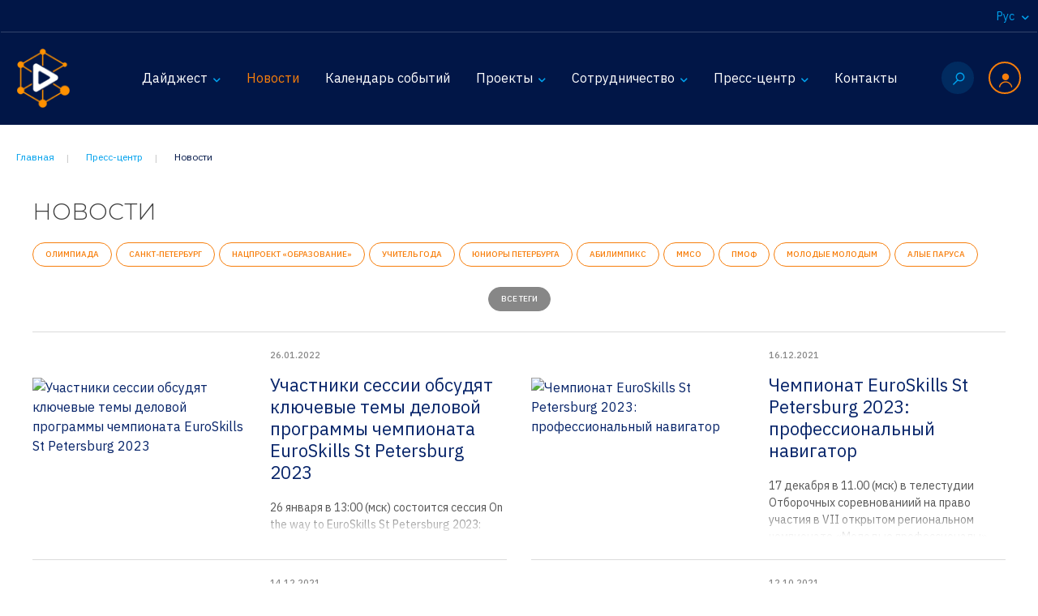

--- FILE ---
content_type: text/html; charset=utf-8
request_url: https://centercoop.ru/press-tsentr/novosti/?arrFilter_ff%5BTAGS%5D=EuroSkills&set_filter=Y
body_size: 14131
content:
<!DOCTYPE html>
<html lang="ru">
<head>
    <meta charset="utf-8">
    <meta http-equiv="X-UA-Compatible" content="IE=edge">
    <meta name="viewport" content="width=device-width, initial-scale=1">
    <title>Новости</title>
    <!--[if lt IE 9]>
    <script src="https://oss.maxcdn.com/libs/html5shiv/3.7.0/html5shiv.js" data-skip-moving="true"></script>
    <script src="https://oss.maxcdn.com/libs/respond.js/1.4.2/respond.min.js" data-skip-moving="true"></script>
    <![endif]-->
    <meta http-equiv="Content-Type" content="text/html; charset=UTF-8" />
<meta name="robots" content="index, follow" />
<meta name="keywords" content="Центр регионального и международного сотрудничества" />
<meta name="description" content="Организация и проведение конгрессов, конференций, форумов, выставок, семинаров, симпозиумов, конкурсов, лекториев, организуемых в целях развития регионального и международного сотрудничества Санкт-Петербурга в сфере образования" />
<script type="text/javascript" data-skip-moving="true">(function(w, d) {var v = w.frameCacheVars = {'CACHE_MODE':'HTMLCACHE','storageBlocks':[],'dynamicBlocks':[],'AUTO_UPDATE':true,'AUTO_UPDATE_TTL':'120','version':'2'};var inv = false;if (v.AUTO_UPDATE === false){if (v.AUTO_UPDATE_TTL && v.AUTO_UPDATE_TTL > 0){var lm = Date.parse(d.lastModified);if (!isNaN(lm)){var td = new Date().getTime();if ((lm + v.AUTO_UPDATE_TTL * 1000) >= td){w.frameRequestStart = false;w.preventAutoUpdate = true;return;}inv = true;}}else{w.frameRequestStart = false;w.preventAutoUpdate = true;return;}}var r = w.XMLHttpRequest ? new XMLHttpRequest() : (w.ActiveXObject ? new w.ActiveXObject("Microsoft.XMLHTTP") : null);if (!r) { return; }w.frameRequestStart = true;var m = v.CACHE_MODE; var l = w.location; var x = new Date().getTime();var q = "?bxrand=" + x + (l.search.length > 0 ? "&" + l.search.substring(1) : "");var u = l.protocol + "//" + l.host + l.pathname + q;r.open("GET", u, true);r.setRequestHeader("BX-ACTION-TYPE", "get_dynamic");r.setRequestHeader("X-Bitrix-Composite", "get_dynamic");r.setRequestHeader("BX-CACHE-MODE", m);r.setRequestHeader("BX-CACHE-BLOCKS", v.dynamicBlocks ? JSON.stringify(v.dynamicBlocks) : "");if (inv){r.setRequestHeader("BX-INVALIDATE-CACHE", "Y");}try { r.setRequestHeader("BX-REF", d.referrer || "");} catch(e) {}if (m === "APPCACHE"){r.setRequestHeader("BX-APPCACHE-PARAMS", JSON.stringify(v.PARAMS));r.setRequestHeader("BX-APPCACHE-URL", v.PAGE_URL ? v.PAGE_URL : "");}r.onreadystatechange = function() {if (r.readyState != 4) { return; }var a = r.getResponseHeader("BX-RAND");var b = w.BX && w.BX.frameCache ? w.BX.frameCache : false;if (a != x || !((r.status >= 200 && r.status < 300) || r.status === 304 || r.status === 1223 || r.status === 0)){var f = {error:true, reason:a!=x?"bad_rand":"bad_status", url:u, xhr:r, status:r.status};if (w.BX && w.BX.ready && b){BX.ready(function() {setTimeout(function(){BX.onCustomEvent("onFrameDataRequestFail", [f]);}, 0);});}w.frameRequestFail = f;return;}if (b){b.onFrameDataReceived(r.responseText);if (!w.frameUpdateInvoked){b.update(false);}w.frameUpdateInvoked = true;}else{w.frameDataString = r.responseText;}};r.send();var p = w.performance;if (p && p.addEventListener && p.getEntries && p.setResourceTimingBufferSize){var e = 'resourcetimingbufferfull';var h = function() {if (w.BX && w.BX.frameCache && w.BX.frameCache.frameDataInserted){p.removeEventListener(e, h);}else {p.setResourceTimingBufferSize(p.getEntries().length + 50);}};p.addEventListener(e, h);}})(window, document);</script>
<script type="text/javascript" data-skip-moving="true">(function(w, d, n) {var cl = "bx-core";var ht = d.documentElement;var htc = ht ? ht.className : undefined;if (htc === undefined || htc.indexOf(cl) !== -1){return;}var ua = n.userAgent;if (/(iPad;)|(iPhone;)/i.test(ua)){cl += " bx-ios";}else if (/Windows/i.test(ua)){cl += ' bx-win';}else if (/Macintosh/i.test(ua)){cl += " bx-mac";}else if (/Linux/i.test(ua) && !/Android/i.test(ua)){cl += " bx-linux";}else if (/Android/i.test(ua)){cl += " bx-android";}cl += (/(ipad|iphone|android|mobile|touch)/i.test(ua) ? " bx-touch" : " bx-no-touch");cl += w.devicePixelRatio && w.devicePixelRatio >= 2? " bx-retina": " bx-no-retina";var ieVersion = -1;if (/AppleWebKit/.test(ua)){cl += " bx-chrome";}else if (/Opera/.test(ua)){cl += " bx-opera";}else if (/Firefox/.test(ua)){cl += " bx-firefox";}ht.className = htc ? htc + " " + cl : cl;})(window, document, navigator);</script>


<link href="/local/templates/center/css/cc-pagination.css?15655408901257" type="text/css"  rel="stylesheet" />
<link href="/local/templates/center/css/animate.min.css?156545439452789" type="text/css"  data-template-style="true"  rel="stylesheet" />
<link href="/local/templates/center/css/owl.carousel.css?15654543945659" type="text/css"  data-template-style="true"  rel="stylesheet" />
<link href="/local/templates/center/css/jquery.fancybox.min.css?156545439412795" type="text/css"  data-template-style="true"  rel="stylesheet" />
<link href="/local/templates/center/css/style.css?15654730393268" type="text/css"  data-template-style="true"  rel="stylesheet" />
<link href="/local/templates/center/css/styles.css?1590006549147027" type="text/css"  data-template-style="true"  rel="stylesheet" />
<link href="/local/templates/center/css/styles-responsive.css?157287935710476" type="text/css"  data-template-style="true"  rel="stylesheet" />
<link href="/local/templates/center/css/cc-footer.css?1592892136120" type="text/css"  data-template-style="true"  rel="stylesheet" />
<link href="/local/templates/center/components/bitrix/breadcrumb/center/style.css?1565454391585" type="text/css"  data-template-style="true"  rel="stylesheet" />
<link href="/local/templates/center/styles.css?17123342252474" type="text/css"  data-template-style="true"  rel="stylesheet" />
<link href="/local/templates/center/template_styles.css?168112831569" type="text/css"  data-template-style="true"  rel="stylesheet" />







    <meta name="format-detection" content="telephone=no" />
<link rel="apple-touch-icon" sizes="180x180" href="/images/icons/apple-touch-icon.png">
<link rel="icon" type="image/png" sizes="32x32" href="/images/icons/favicon-32x32.png">
<link rel="icon" type="image/png" sizes="16x16" href="/images/icons/favicon-16x16.png">
<link rel="manifest" href="/images/icons/site.webmanifest">
<link rel="mask-icon" href="/images/icons/safari-pinned-tab.svg" color="#011547">
<link rel="shortcut icon" href="/images/icons/favicon.ico">
<meta name="msapplication-TileColor" content="#011547">
<meta name="msapplication-config" content="/images/icons/browserconfig.xml">
<meta name="theme-color" content="#011547">        <meta property="og:image" content="/images/icons/og-image.png">
<meta property="og:image:height" content="360">
<meta property="og:image:width" content="688">
<meta property="og:type" content="website"/>
<meta property="og:url" content="centercoop.ru">
<meta property="og:description" content="Организация и проведение конгрессов, конференций, форумов, выставок, семинаров, симпозиумов, конкурсов, лекториев, организуемых в целях развития регионального и международного сотрудничества Санкт-Петербурга в сфере образования">
<meta property="og:title" content="Новости. Центр регионального и международного сотрудничества">    <meta name="google-site-verification" content="w5r6BkXY9mY4qo-ABPsoUpsbCx4ONMU_A_cCx6_9OBY" />
<script type="text/javascript" data-skip-moving="true" src="//esir.gov.spb.ru/static/widget/js/widget.js" charset="utf-8"></script><script data-skip-moving="true" >var eSi = {theme: "dark", searchIsDisabled: false};</script>
<!-- Yandex.Metrika counter -->
<script type="text/javascript" data-skip-moving="true" >
   (function(m,e,t,r,i,k,a){m[i]=m[i]||function(){(m[i].a=m[i].a||[]).push(arguments)};
   m[i].l=1*new Date();k=e.createElement(t),a=e.getElementsByTagName(t)[0],k.async=1,k.src=r,a.parentNode.insertBefore(k,a)})
   (window, document, "script", "https://mc.yandex.ru/metrika/tag.js", "ym");

   ym(88481172, "init", {
        clickmap:true,
        trackLinks:true,
        accurateTrackBounce:true,
        webvisor:true,
        ecommerce:"dataLayer"
   });
</script>
<noscript><div><img src="https://mc.yandex.ru/watch/88481172" style="position:absolute; left:-9999px;" alt="" /></div></noscript>
<!-- /Yandex.Metrika counter --> 
</head>
<body>


<!--header-->
<header id="header" class="header">
    <div class="lang-switch">
    <ul>
        <li class="dropdown"><a href="#" role="button" data-toggle="dropdown">Рус <span class="icon icon-caret"></span></a>
            <ul class="dropdown-menu">
                <li class="active"><a href="#">Русский</a></li>
                <li><a href="#">English</a></li>
            </ul>
        </li>

    </ul>
</div>
   
    <nav class="navbar-top">
    <div class="navbar-top-container">
        <button type="button" class="navbar-toggle" data-toggle="collapse" data-target=".navbar-collapse"><span></span></button>
        <div class="logo">
          <a href="/" title="Дайджест Петербургского образования">            <img src="/local/templates/center/images/logo.png" srcset="/local/templates/center/images/logo@2x.png 2x" alt="Дайджест Петербургского образования"/>
            <span class="name">Дайджест Петербургского образования</span>
            </a>        </div>
        <div class="main-menu">
            
	<ul class="nav navbar-collapse collapse">
	
	
	
		<li class="dropdown"><a href="#" class="dropdown-toggle" data-toggle="dropdown" role="button" aria-expanded="false">Дайджест<span class="icon icon-caret"></span></a>
	<ul class="dropdown-menu" role="menu">
	
	
	

	
	
		
							<li><a href="/tsentr/o-daydzheste/">О Дайджесте</a></li>
			
		
	
	

			</ul></li>	
	
		
							<li><a href="/press-tsentr/novosti/" class="active">Новости</a></li>
			
		
	
	

	
	
		
							<li><a href="/sotrudnichestvo/kalendar-sobytiy/" class="root-item">Календарь событий</a></li>
			
		
	
	

	
	
		<li class="dropdown"><a href="#" class="dropdown-toggle" data-toggle="dropdown" role="button" aria-expanded="false">Проекты<span class="icon icon-caret"></span></a>
	<ul class="dropdown-menu" role="menu">
	
	
	

	
	
		
							<li><a href="/proekty/regionalnoe-sotrudnichestvo/">Региональное и международное сотрудничество образовательных организаций</a></li>
			
		
	
	

	
	
		
							<li><a href="/proekty/peterburgskiy-mezhdunarodnyy-obrazovatelnyy-forum/">Петербургский международный образовательный форум</a></li>
			
		
	
	

	
	
		
							<li><a href="/proekty/natsionalnyy-proekt-obrazovanie/">Национальный проект «Образование»</a></li>
			
		
	
	

	
	
		
							<li><a href="/proekty/set-assotsiirovannykh-shkol-yunesko-regiona-baltika-sever/">Сеть ассоциированных школ ЮНЕСКО региона «Балтика-Север»</a></li>
			
		
	
	

	
	
		
							<li><a href="/proekty/opytno-eksperimentalnaya-ploshchadka-/">Опытно-экспериментальная площадка ЦРМС</a></li>
			
		
	
	

	
	
		
							<li><a href="/proekty/">Гранты</a></li>
			
		
	
	

			</ul></li>	
	
		<li class="dropdown"><a href="#" class="dropdown-toggle" data-toggle="dropdown" role="button" aria-expanded="false">Сотрудничество<span class="icon icon-caret"></span></a>
	<ul class="dropdown-menu" role="menu">
	
	
	

	
	
		
							<li><a href="/sotrudnichestvo/regionalnoe-sotrudnichestvo/">Региональное сотрудничество</a></li>
			
		
	
	

	
	
		
							<li><a href="/sotrudnichestvo/mezhdunarodnoe-sotrudnichestvo/">Международное сотрудничество</a></li>
			
		
	
	

	
	
		
							<li><a href="/sotrudnichestvo/kalendar-sobytiy/">Календарь событий</a></li>
			
		
	
	

	
	
		
							<li><a href="/sotrudnichestvo/o-sotrudnichestve/">О сотрудничестве</a></li>
			
		
	
	

			</ul></li>	
	
		<li class="dropdown"><a href="#" class="dropdown-toggle" data-toggle="dropdown" role="button" aria-expanded="false">Пресс-центр<span class="icon icon-caret"></span></a>
	<ul class="dropdown-menu" role="menu">
	
	
	

	
	
		
							<li><a href="/press-tsentr/novosti/">Новости</a></li>
			
		
	
	

	
	
		
							<li><a href="https://centercoop.ru/upload/medialibrary/294/infografika3.1-_1_.pdf">Пресс-кит</a></li>
			
		
	
	

	
	
		
							<li><a href="/press-tsentr/license">Лицензии и сертификаты</a></li>
			
		
	
	

	
	
		
							<li><a href="/press-tsentr/mediaimidzh-obrazovatelnoy-organizatsii/">Медиаимидж образовательной организации</a></li>
			
		
	
	

			</ul></li>	
	
		
							<li><a href="/kontakty/" class="root-item">Контакты</a></li>
			
		
	
	

	
	</ul>


            <ul class="icon-menu">
    <li><a class="search" href="#" title="Поиск по сайту"><span class="icon icon-search"></span></a>
        <div class="search-form">
            
<form action="/search/index.php">
	<input type="text" name="q" value="" size="15" maxlength="50" placeholder="Поиск по сайту"/>			<button type="submit"><span class="icon icon-search"></span></button>
</form>            
        </div>
    </li>
    <li><a href="#" class="user" title="Анкетирование" role="button" data-toggle="dropdown"><span class="icon icon-user"></span></a>
        <div class="dropdown-menu user-form">
            <!--
<pre>
		</pre>-->


<form name="system_auth_form6zOYVN" method="post"  action="/auth/?login=yes">


	<input type="hidden" name="AUTH_FORM" value="Y" />
	<input type="hidden" name="TYPE" value="AUTH" />


	<h4>Вход для образовательных учреждений</h4>
	<div class="lk-form">

			<div class="form-group">
				<input type="text" class="form-control" name="USER_LOGIN" placeholder="E-mail"/>
			</div>
			<div class="form-group">
				<input type="password"  class="form-control" name="USER_PASSWORD" placeholder="Пароль"/>
							</div>
								<div class="form-group text-left">
						<label for="USER_REMEMBER_frm" class="form-check-label" title="Запомнить меня на этом компьютере"><input type="checkbox" id="USER_REMEMBER_frm" class="form-check-input" name="USER_REMEMBER" value="Y" />
							Запомнить меня</label>
					</div>
				
			<div class="form-group">
				<input type="hidden" name="Login" value="Войти" />
				<button type="submit">Войти</button>
			</div>

	</div>
	<div class="lk-help">
			<noindex><a href="/auth/?register=yes" rel="nofollow">Регистрация</a></noindex>
			<noindex><a href="/auth/?forgot_password=yes" rel="nofollow">Забыли свой пароль?</a></noindex>
	</div>
	</form>



        </div>
    </li>
</ul>            
        </div>
    </div>
</nav>

</header>
<!--/header-->

<!--main-->
<main>
            <div class="content main-text-content">

            <div class="page-breadcrumb">
<ul itemprop="http://schema.org/breadcrumb" itemscope itemtype="http://schema.org/BreadcrumbList">
			<li itemprop="itemListElement" itemscope itemtype="http://schema.org/ListItem">
				<a href="/" title="Главная" itemprop="url">
					<span itemprop="name">Главная</span>
				</a>
				<meta itemprop="position" content="1" />
			</li>
			<li itemprop="itemListElement" itemscope itemtype="http://schema.org/ListItem">
				<a href="/press-tsentr/" title="Пресс-центр" itemprop="url">
					<span itemprop="name">Пресс-центр</span>
				</a>
				<meta itemprop="position" content="2" />
			</li>
			<li itemprop="itemListElement" itemscope itemtype="http://schema.org/ListItem">
				<span itemprop="name">Новости</span>
				<meta itemprop="position" content="3" />
			</li></ul></div>    
            

	<!--<form name="arrFilter_form" action="/press-tsentr/novosti/?arrFilter_ff%5BTAGS%5D=EuroSkills&amp;set_filter=Y" method="get">
		<table class="data-table" cellspacing="0" cellpadding="2">
	<thead>
		<tr>
			<td colspan="2" align="center">Фильтр</td>
		</tr>
	</thead>
	<tbody>
									<tr>
					<td valign="top">Теги:</td>
					<td valign="top"><input type="text" name="arrFilter_ff[TAGS]" size="20" value="EuroSkills" /></td>
				</tr>
						</tbody>
	<tfoot>
		<tr>
			<td colspan="2">
				<input type="submit" name="set_filter" value="Фильтр" /><input type="hidden" name="set_filter" value="Y" />&nbsp;&nbsp;<input type="submit" name="del_filter" value="Сбросить" /></td>
		</tr>
	</tfoot>
	</table>
</form>-->

<!--news-list-->
<section class="main-news-list">
	<div class="section__title full">
		<h1>Новости</h1>
				<div class="section__tags">
							<a href="?arrFilter_ff[TAGS]=Олимпиада&set_filter=Y">Олимпиада</a>
							<a href="?arrFilter_ff[TAGS]=Санкт-Петербург&set_filter=Y">Санкт-Петербург</a>
							<a href="?arrFilter_ff[TAGS]=Нацпроект «Образование»&set_filter=Y">Нацпроект «Образование»</a>
							<a href="?arrFilter_ff[TAGS]=Учитель года&set_filter=Y">Учитель года</a>
							<a href="?arrFilter_ff[TAGS]=Юниоры Петербурга&set_filter=Y">Юниоры Петербурга</a>
							<a href="?arrFilter_ff[TAGS]=абилимпикс&set_filter=Y">абилимпикс</a>
							<a href="?arrFilter_ff[TAGS]=ММСО&set_filter=Y">ММСО</a>
							<a href="?arrFilter_ff[TAGS]=ПМОФ&set_filter=Y">ПМОФ</a>
							<a href="?arrFilter_ff[TAGS]=Молодые Молодым&set_filter=Y">Молодые Молодым</a>
							<a href="?arrFilter_ff[TAGS]=Алые паруса&set_filter=Y">Алые паруса</a>
							<a href="?arrFilter_ff[TAGS]=Билет в будущее&set_filter=Y">Билет в будущее</a>
							<a href="?arrFilter_ff[TAGS]=Минпросвещения&set_filter=Y">Минпросвещения</a>
							<a href="?arrFilter_ff[TAGS]=Навигатор профессий&set_filter=Y">Навигатор профессий</a>
							<a href="?arrFilter_ff[TAGS]=Международное сотрудничество&set_filter=Y">Международное сотрудничество</a>
							<a href="?arrFilter_ff[TAGS]=молодые профессионалы&set_filter=Y">молодые профессионалы</a>
							<a href="?arrFilter_ff[TAGS]=Региональное сотрудничество&set_filter=Y">Региональное сотрудничество</a>
							<a href="?arrFilter_ff[TAGS]=Учитель будущего&set_filter=Y">Учитель будущего</a>
							<a href="?arrFilter_ff[TAGS]=всероссийский&set_filter=Y">всероссийский</a>
							<a href="?arrFilter_ff[TAGS]=цифровое образование&set_filter=Y">цифровое образование</a>
							<a href="?arrFilter_ff[TAGS]=культурный форум&set_filter=Y">культурный форум</a>
							<a href="?arrFilter_ff[TAGS]=олимпиада нти&set_filter=Y">олимпиада нти</a>
							<a href="?arrFilter_ff[TAGS]=олимпиада школьников&set_filter=Y">олимпиада школьников</a>
							<a href="?arrFilter_ff[TAGS]=сердце отдаю детям&set_filter=Y">сердце отдаю детям</a>
							<a href="?arrFilter_ff[TAGS]=россия-страна возможностей&set_filter=Y">россия-страна возможностей</a>
							<a href="?arrFilter_ff[TAGS]=волонтерство&set_filter=Y">волонтерство</a>
							<a href="?arrFilter_ff[TAGS]=профессиональное образование&set_filter=Y">профессиональное образование</a>
							<a href="?arrFilter_ff[TAGS]=уроки победы&set_filter=Y">уроки победы</a>
							<a href="?arrFilter_ff[TAGS]=ГИА&set_filter=Y">ГИА</a>
							<a href="?arrFilter_ff[TAGS]=россия 2035&set_filter=Y">россия 2035</a>
							<a href="?arrFilter_ff[TAGS]=Аничков дворец&set_filter=Y">Аничков дворец</a>
							<a href="?arrFilter_ff[TAGS]=повышение квалификации&set_filter=Y">повышение квалификации</a>
							<a href="?arrFilter_ff[TAGS]=календарь&set_filter=Y">календарь</a>
							<a href="?arrFilter_ff[TAGS]=ЕГЭ&set_filter=Y">ЕГЭ</a>
							<a href="?arrFilter_ff[TAGS]=Тотальный диктант&set_filter=Y">Тотальный диктант</a>
							<a href="?arrFilter_ff[TAGS]=ЮНЕСКО&set_filter=Y">ЮНЕСКО</a>
							<a href="?arrFilter_ff[TAGS]=спо&set_filter=Y">спо</a>
							<a href="?arrFilter_ff[TAGS]=центр олимпиад спб&set_filter=Y">центр олимпиад спб</a>
							<a href="?arrFilter_ff[TAGS]=блокада ленинграда&set_filter=Y">блокада ленинграда</a>
							<a href="?arrFilter_ff[TAGS]=Всероссийский&set_filter=Y">Всероссийский</a>
							<a href="?arrFilter_ff[TAGS]=Сириус&set_filter=Y">Сириус</a>
							<a href="?arrFilter_ff[TAGS]=Международный&set_filter=Y">Международный</a>
							<a href="?arrFilter_ff[TAGS]=НТИ&set_filter=Y">НТИ</a>
							<a href="?arrFilter_ff[TAGS]=Цифровая экономика&set_filter=Y">Цифровая экономика</a>
							<a href="?arrFilter_ff[TAGS]=Национальные приоритеты&set_filter=Y">Национальные приоритеты</a>
							<a href="?arrFilter_ff[TAGS]=Год науки и технологий&set_filter=Y">Год науки и технологий</a>
							<a href="?arrFilter_ff[TAGS]=Артек&set_filter=Y">Артек</a>
							<a href="?arrFilter_ff[TAGS]=Учитель года России&set_filter=Y">Учитель года России</a>
							<a href="?arrFilter_ff[TAGS]=Большая перемена&set_filter=Y">Большая перемена</a>
							<a href="?arrFilter_ff[TAGS]=ОЭР&set_filter=Y">ОЭР</a>
							<a href="?arrFilter_ff[TAGS]=Школа директора&set_filter=Y">Школа директора</a>
							<a href="?arrFilter_ff[TAGS]=Флагманы образования&set_filter=Y">Флагманы образования</a>
							<a href="?arrFilter_ff[TAGS]=ЦУР&set_filter=Y">ЦУР</a>
							<a href="?arrFilter_ff[TAGS]=Образование&set_filter=Y">Образование</a>
							<a href="?arrFilter_ff[TAGS]=Олимпиада школьников&set_filter=Y">Олимпиада школьников</a>
							<a href="?arrFilter_ff[TAGS]=СПО&set_filter=Y">СПО</a>
							<a href="?arrFilter_ff[TAGS]=Молодые профессионалы&set_filter=Y">Молодые профессионалы</a>
							<a href="?arrFilter_ff[TAGS]=Профессионалитет&set_filter=Y">Профессионалитет</a>
							<a href="?arrFilter_ff[TAGS]=Россия – страна возможностей&set_filter=Y">Россия – страна возможностей</a>
							<a href="?arrFilter_ff[TAGS]=ВСЕРОССИЙСКИЙ&set_filter=Y">ВСЕРОССИЙСКИЙ</a>
							<a href="?arrFilter_ff[TAGS]=Городской педагогический совет&set_filter=Y">Городской педагогический совет</a>
							<a href="?arrFilter_ff[TAGS]=Твой бюджет в школах&set_filter=Y">Твой бюджет в школах</a>
							<a href="?arrFilter_ff[TAGS]=Олимпиада НТИ&set_filter=Y">Олимпиада НТИ</a>
							<a href="?arrFilter_ff[TAGS]=Профессионалы&set_filter=Y">Профессионалы</a>
							<a href="?arrFilter_ff[TAGS]=Вектор качества&set_filter=Y">Вектор качества</a>
							<a href="?arrFilter_ff[TAGS]=АППО&set_filter=Y">АППО</a>
							<a href="?arrFilter_ff[TAGS]=Нацпроект «образование»&set_filter=Y">Нацпроект «образование»</a>
							<a href="?arrFilter_ff[TAGS]=Цифровое образование&set_filter=Y">Цифровое образование</a>
							<a href="?arrFilter_ff[TAGS]=Гранты&set_filter=Y">Гранты</a>
							<a href="?arrFilter_ff[TAGS]=Выставка-форум «Россия»&set_filter=Y">Выставка-форум «Россия»</a>
							<a href="?arrFilter_ff[TAGS]=Регионы&set_filter=Y">Регионы</a>
							<a href="?arrFilter_ff[TAGS]=Год семьи&set_filter=Y">Год семьи</a>
							<a href="?arrFilter_ff[TAGS]=Десятилетие науки&set_filter=Y">Десятилетие науки</a>
							<a href="?arrFilter_ff[TAGS]=СПО ЦРиМС&set_filter=Y">СПО ЦРиМС</a>
							<a href="?arrFilter_ff[TAGS]=Нацпроект «Кадры»&set_filter=Y">Нацпроект «Кадры»</a>
							<a href="?arrFilter_ff[TAGS]=Аничков Дворец&set_filter=Y">Аничков Дворец</a>
							<a href="?arrFilter_ff[TAGS]=Охрана труда&set_filter=Y">Охрана труда</a>
							<a href="?arrFilter_ff[TAGS]=Мой Петербург&set_filter=Y">Мой Петербург</a>
							<a href="?arrFilter_ff[TAGS]=ЦОПП СПб&set_filter=Y">ЦОПП СПб</a>
							<a href="?arrFilter_ff[TAGS]=Мариуполь&set_filter=Y">Мариуполь</a>
							<a href="?arrFilter_ff[TAGS]=Наставники-просветители&set_filter=Y">Наставники-просветители</a>
							<a href="?arrFilter_ff[TAGS]=Десятилетие технологий&set_filter=Y">Десятилетие технологий</a>
							<a href="?arrFilter_ff[TAGS]=ОВЗ&set_filter=Y">ОВЗ</a>
							<a href="?arrFilter_ff[TAGS]=Нацпроект «Молодежь и дети»&set_filter=Y">Нацпроект «Молодежь и дети»</a>
							<a href="?arrFilter_ff[TAGS]=Победа 80&set_filter=Y">Победа 80</a>
							<a href="?arrFilter_ff[TAGS]=День математика&set_filter=Y">День математика</a>
							<a href="?arrFilter_ff[TAGS]=Год Семьи&set_filter=Y">Год Семьи</a>
							<a href="?arrFilter_ff[TAGS]=День наставника&set_filter=Y">День наставника</a>
							<a href="?arrFilter_ff[TAGS]=Год защитника Отечества&set_filter=Y">Год защитника Отечества</a>
							<a href="?arrFilter_ff[TAGS]=ПМОФ 2025&set_filter=Y">ПМОФ 2025</a>
							<a href="?arrFilter_ff[TAGS]=Минпросвещенияб Международныйб Санкт-Петербург&set_filter=Y">Минпросвещенияб Международныйб Санкт-Петербург</a>
							<a href="?arrFilter_ff[TAGS]=z Алые паруса&set_filter=Y">z Алые паруса</a>
							<a href="?arrFilter_ff[TAGS]=Ленинградская область&set_filter=Y">Ленинградская область</a>
							<a href="?arrFilter_ff[TAGS]=Нацпроект «Семья»&set_filter=Y">Нацпроект «Семья»</a>
							<a href="?arrFilter_ff[TAGS]=Академия талантов&set_filter=Y">Академия талантов</a>
							<a href="?arrFilter_ff[TAGS]=Год детского отдыха&set_filter=Y">Год детского отдыха</a>
							<a href="?arrFilter_ff[TAGS]=са&set_filter=Y">са</a>
							<a href="?arrFilter_ff[TAGS]=НТИ  Всероссийский  Олимпиада школьников&set_filter=Y">НТИ  Всероссийский  Олимпиада школьников</a>
							<a href="?arrFilter_ff[TAGS]=Всероссийский Нацпроект «Молодежь и дети»&set_filter=Y">Всероссийский Нацпроект «Молодежь и дети»</a>
							<a href="?arrFilter_ff[TAGS]=Олимпиада  Международный&set_filter=Y">Олимпиада  Международный</a>
							<a href="?arrFilter_ff[TAGS]=Теги&set_filter=Y">Теги</a>
							<a href="?arrFilter_ff[TAGS]=Год дошкольного образования&set_filter=Y">Год дошкольного образования</a>
			
			<div class="tags__button"><span class="tag-action">Все теги</span></div>
		</div>
			</div>

	<!--news_actual_list-->
	<div class="main-news-list__list">
	<div class="main-news__row">
	
	<div class="main-news__item">
		<div class="main-news__item_content">
			<div class="news__item_image">
				<a href="/press-tsentr/novosti/uchastniki-sessii-obsudyat-klyuchevye-temy-delovoy-programmy-chempionata-euroskills-st-petersburg-20/" title="Участники сессии обсудят ключевые темы деловой программы чемпионата EuroSkills St Petersburg 2023"><img src="/upload/iblock/94b/d5mdb9r8abt1o0hz9v0jew8jusnxtdrg/CoF_mdnQk2E.png" alt="Участники сессии обсудят ключевые темы деловой программы чемпионата EuroSkills St Petersburg 2023"/></a>
			</div>
			<div class="news__item_text">
				<div class="news__item_info">
					<div class="news__item_date">26.01.2022</div>
											<!--<div class="news__item_tags">
															<a href="?arrFilter_ff[TAGS]=EuroSkills&set_filter=Y">EuroSkills</a>
																<a href="?arrFilter_ff[TAGS]=Международный&set_filter=Y">Международный</a>
																<a href="?arrFilter_ff[TAGS]=WorldSkills Russia&set_filter=Y">WorldSkills Russia</a>
																<a href="?arrFilter_ff[TAGS]=Нацпроект «Образование»&set_filter=Y">Нацпроект «Образование»</a>
																<a href="?arrFilter_ff[TAGS]=Санкт-Петербург&set_filter=Y">Санкт-Петербург</a>
														</div>-->
									</div>
				<div class="news__item_name">
					<p><a href="/press-tsentr/novosti/uchastniki-sessii-obsudyat-klyuchevye-temy-delovoy-programmy-chempionata-euroskills-st-petersburg-20/">Участники сессии обсудят ключевые темы деловой программы чемпионата EuroSkills St Petersburg 2023</a></p>
				</div>
				<div class="news__item_preview">
					<p>26 января в 13:00 &#40;мск&#41; состоится сессия On the way to EuroSkills St Petersburg 2023: Unpacking the 4RE Agenda, организованная Ворлдскиллс Россия в рамках фестиваля Learning Planet. Сессия будет посвящена ключевым темам, которые будут представлены на деловой программе чемпионата EuroSkills 2023 в Санкт-Петербурге.</p>
				</div>
			</div>
		</div>
	</div>
	
	<div class="main-news__item">
		<div class="main-news__item_content">
			<div class="news__item_image">
				<a href="/press-tsentr/novosti/chempionat-euroskills-st-petersburg-2023-professionalnyy-navigator/" title="Чемпионат EuroSkills St Petersburg 2023: профессиональный навигатор"><img src="/upload/iblock/039/670mslzbcjp2ajrkrunz5rfhevsrm6vr/0704bc664a2fbe19b140_2000x.png" alt="Чемпионат EuroSkills St Petersburg 2023: профессиональный навигатор"/></a>
			</div>
			<div class="news__item_text">
				<div class="news__item_info">
					<div class="news__item_date">16.12.2021</div>
											<!--<div class="news__item_tags">
															<a href="?arrFilter_ff[TAGS]=EuroSkills&set_filter=Y">EuroSkills</a>
																<a href="?arrFilter_ff[TAGS]=Международный&set_filter=Y">Международный</a>
																<a href="?arrFilter_ff[TAGS]=WorldSkills Russia&set_filter=Y">WorldSkills Russia</a>
																<a href="?arrFilter_ff[TAGS]=Нацпроект «Образование»&set_filter=Y">Нацпроект «Образование»</a>
																<a href="?arrFilter_ff[TAGS]=Санкт-Петербург&set_filter=Y">Санкт-Петербург</a>
														</div>-->
									</div>
				<div class="news__item_name">
					<p><a href="/press-tsentr/novosti/chempionat-euroskills-st-petersburg-2023-professionalnyy-navigator/">Чемпионат EuroSkills St Petersburg 2023: профессиональный навигатор</a></p>
				</div>
				<div class="news__item_preview">
					<p>17 декабря в 11.00 &#40;мск&#41; в телестудии Отборочных соревнованиий на право участия в VII открытом региональном чемпионате «Молодые профессионалы» &#40;Worldskills Russia&#41; пройдет второй эфир Дирекции по организации и проведению социально-значимых программ на тему «Профессиональное образование – это реальный шанс для социального лифта».</p>
				</div>
			</div>
		</div>
	</div>
	
	<div class="main-news__item">
		<div class="main-news__item_content">
			<div class="news__item_image">
				<a href="/press-tsentr/novosti/chempionat-euroskills-st-petersburg-2023-tramplin-v-nbsp-professiyu/" title="Чемпионат EuroSkills St Petersburg 2023: трамплин в&nbsp;профессию"><img src="/upload/iblock/82d/6a8xlln16xvqp23509m0a5evgihbvrsz/CoF_mdnQk2E.png" alt="Чемпионат EuroSkills St Petersburg 2023: трамплин в&nbsp;профессию"/></a>
			</div>
			<div class="news__item_text">
				<div class="news__item_info">
					<div class="news__item_date">14.12.2021</div>
											<!--<div class="news__item_tags">
															<a href="?arrFilter_ff[TAGS]=EuroSkills&set_filter=Y">EuroSkills</a>
																<a href="?arrFilter_ff[TAGS]=Международный&set_filter=Y">Международный</a>
																<a href="?arrFilter_ff[TAGS]=WorldSkills Russia&set_filter=Y">WorldSkills Russia</a>
																<a href="?arrFilter_ff[TAGS]=Нацпроект «Образование»&set_filter=Y">Нацпроект «Образование»</a>
																<a href="?arrFilter_ff[TAGS]=Санкт-Петербург&set_filter=Y">Санкт-Петербург</a>
														</div>-->
									</div>
				<div class="news__item_name">
					<p><a href="/press-tsentr/novosti/chempionat-euroskills-st-petersburg-2023-tramplin-v-nbsp-professiyu/">Чемпионат EuroSkills St Petersburg 2023: трамплин в&nbsp;профессию</a></p>
				</div>
				<div class="news__item_preview">
					<p>15 декабря в 11.00 &#40;мск&#41; в телестудии Отборочных соревнованиях на право участия в VII открытом региональном чемпионате «Молодые профессионалы» &#40;Worldskills Russia&#41; Дирекция по организации и проведению социально-значимых программ проведёт прямой эфир «О важнейшем прыжке в профессиональное будущее».</p>
				</div>
			</div>
		</div>
	</div>
	
	<div class="main-news__item">
		<div class="main-news__item_content">
			<div class="news__item_image">
				<a href="/press-tsentr/novosti/na-nbsp-mmso-2021-obsudili-novye-navyki-v-nbsp-bolshikh-gorodakh/" title="На&nbsp;ММСО – 2021 обсудили новые навыки в&nbsp;больших городах"><img src="/upload/iblock/e6c/tesujj3fir2hskfik61do9nnjzdbe30l/whatsapp_image_2021_08_26_at_13.38.40.png" alt="На&nbsp;ММСО – 2021 обсудили новые навыки в&nbsp;больших городах"/></a>
			</div>
			<div class="news__item_text">
				<div class="news__item_info">
					<div class="news__item_date">12.10.2021</div>
											<!--<div class="news__item_tags">
															<a href="?arrFilter_ff[TAGS]=EuroSkills&set_filter=Y">EuroSkills</a>
																<a href="?arrFilter_ff[TAGS]=Международный&set_filter=Y">Международный</a>
																<a href="?arrFilter_ff[TAGS]=WorldSkills Russia&set_filter=Y">WorldSkills Russia</a>
																<a href="?arrFilter_ff[TAGS]=Нацпроект «Образование»&set_filter=Y">Нацпроект «Образование»</a>
																<a href="?arrFilter_ff[TAGS]=Санкт-Петербург&set_filter=Y">Санкт-Петербург</a>
																<a href="?arrFilter_ff[TAGS]=ММСО&set_filter=Y">ММСО</a>
														</div>-->
									</div>
				<div class="news__item_name">
					<p><a href="/press-tsentr/novosti/na-nbsp-mmso-2021-obsudili-novye-navyki-v-nbsp-bolshikh-gorodakh/">На&nbsp;ММСО – 2021 обсудили новые навыки в&nbsp;больших городах</a></p>
				</div>
				<div class="news__item_preview">
					<p>В 2023 году Санкт-Петербург проведет европейский Чемпионат профессионального мастерства Euroskills Saint Petersburg 2023. К этому событию приурочено новое исследование, посвященное проблемам развития человеческого капитала в крупных городах, которое проводят Правительство Санкт-Петербурга, НИУ ВШЭ и Superjob. </p>
				</div>
			</div>
		</div>
	</div>
	
	<div class="main-news__item">
		<div class="main-news__item_content">
			<div class="news__item_image">
				<a href="/press-tsentr/novosti/euroskills-saint-petersburg-2023-novye-navyki-v-nbsp-bolshikh-gorodakh/" title="Euroskills Saint Petersburg 2023: новые навыки в больших городах"><img src="/upload/iblock/2ce/whatsapp_image_2021_08_26_at_13.38.40-_2_.png" alt="Euroskills Saint Petersburg 2023: новые навыки в больших городах"/></a>
			</div>
			<div class="news__item_text">
				<div class="news__item_info">
					<div class="news__item_date">07.10.2021</div>
											<!--<div class="news__item_tags">
															<a href="?arrFilter_ff[TAGS]=EuroSkills&set_filter=Y">EuroSkills</a>
																<a href="?arrFilter_ff[TAGS]=Международный&set_filter=Y">Международный</a>
																<a href="?arrFilter_ff[TAGS]=WorldSkills Russia&set_filter=Y">WorldSkills Russia</a>
																<a href="?arrFilter_ff[TAGS]=Нацпроект «Образование»&set_filter=Y">Нацпроект «Образование»</a>
																<a href="?arrFilter_ff[TAGS]=Санкт-Петербург&set_filter=Y">Санкт-Петербург</a>
																<a href="?arrFilter_ff[TAGS]=ММСО&set_filter=Y">ММСО</a>
														</div>-->
									</div>
				<div class="news__item_name">
					<p><a href="/press-tsentr/novosti/euroskills-saint-petersburg-2023-novye-navyki-v-nbsp-bolshikh-gorodakh/">Euroskills Saint Petersburg 2023: новые навыки в больших городах</a></p>
				</div>
				<div class="news__item_preview">
					<p>7 октября в 10:30 &#40;мск&#41; в рамках Московского международного Салона образования пройдёт вебинар Правительства Санкт-Петербурга «Большие города: гонка за новыми навыками». </p>
				</div>
			</div>
		</div>
	</div>
	
	<div class="main-news__item">
		<div class="main-news__item_content">
			<div class="news__item_image">
				<a href="/press-tsentr/novosti/rossiyskaya-komanda-stala-pervoy-na-nbsp-chempionate-euroskills-graz-2021/" title="Российская команда стала первой на чемпионате EuroSkills Graz 2021"><img src="/upload/iblock/9b7/5f78dfa8570055f4798f_730x486crop.png" alt="Российская команда стала первой на чемпионате EuroSkills Graz 2021"/></a>
			</div>
			<div class="news__item_text">
				<div class="news__item_info">
					<div class="news__item_date">27.09.2021</div>
											<!--<div class="news__item_tags">
															<a href="?arrFilter_ff[TAGS]=EuroSkills&set_filter=Y">EuroSkills</a>
																<a href="?arrFilter_ff[TAGS]=Международный&set_filter=Y">Международный</a>
																<a href="?arrFilter_ff[TAGS]=WorldSkills Russia&set_filter=Y">WorldSkills Russia</a>
																<a href="?arrFilter_ff[TAGS]=Нацпроект «Образование»&set_filter=Y">Нацпроект «Образование»</a>
																<a href="?arrFilter_ff[TAGS]=Санкт-Петербург&set_filter=Y">Санкт-Петербург</a>
																<a href="?arrFilter_ff[TAGS]=спо&set_filter=Y">спо</a>
														</div>-->
									</div>
				<div class="news__item_name">
					<p><a href="/press-tsentr/novosti/rossiyskaya-komanda-stala-pervoy-na-nbsp-chempionate-euroskills-graz-2021/">Российская команда стала первой на чемпионате EuroSkills Graz 2021</a></p>
				</div>
				<div class="news__item_preview">
					<p>26 сентября в Австрии подвели итоги европейского чемпионата Европы по профессиональному мастерству EuroSkills Graz 2021. Национальная сборная WorldSkills Russia заняла 1-е место по результатам общекомандного – медального и бального зачетов, таким образом подтвердив свое лидерство на международной арене в новых условиях в рамках первого очного первенства после пандемии.&nbsp;&nbsp;</p>
				</div>
			</div>
		</div>
	</div>
	
	<div class="main-news__item">
		<div class="main-news__item_content">
			<div class="news__item_image">
				<a href="/press-tsentr/novosti/natsionalnaya-sbornaya-worldskills-russia-vystupit-na-nbsp-euroskills-graz-2021/" title="Национальная сборная WorldSkills Russia выступит на&nbsp;EuroSkills Graz 2021"><img src="/upload/iblock/fa9/400959c52487648803a9_2000x.png" alt="Национальная сборная WorldSkills Russia выступит на&nbsp;EuroSkills Graz 2021"/></a>
			</div>
			<div class="news__item_text">
				<div class="news__item_info">
					<div class="news__item_date">21.09.2021</div>
											<!--<div class="news__item_tags">
															<a href="?arrFilter_ff[TAGS]=EuroSkills&set_filter=Y">EuroSkills</a>
																<a href="?arrFilter_ff[TAGS]=Международный&set_filter=Y">Международный</a>
																<a href="?arrFilter_ff[TAGS]=WorldSkills Russia&set_filter=Y">WorldSkills Russia</a>
																<a href="?arrFilter_ff[TAGS]=Нацпроект «Образование»&set_filter=Y">Нацпроект «Образование»</a>
																<a href="?arrFilter_ff[TAGS]=Санкт-Петербург&set_filter=Y">Санкт-Петербург</a>
																<a href="?arrFilter_ff[TAGS]=спо&set_filter=Y">спо</a>
														</div>-->
									</div>
				<div class="news__item_name">
					<p><a href="/press-tsentr/novosti/natsionalnaya-sbornaya-worldskills-russia-vystupit-na-nbsp-euroskills-graz-2021/">Национальная сборная WorldSkills Russia выступит на&nbsp;EuroSkills Graz 2021</a></p>
				</div>
				<div class="news__item_preview">
					<p>Уже 22 сентября 57 конкурсантов со всей страны отправятся в австрийский город Грац, чтобы побороться за медали чемпионата Европы по профессиональному мастерству EuroSkills Graz 2021. Первенство пройдёт с 22 по 26 сентября 2021 года. Поборется за звание лучшего профессионала Европы в составе национальной сборной России в компетенции «Поварское дело» и Герман Афанасьев, мастер производственного обучения Колледжа туризма.</p>
				</div>
			</div>
		</div>
	</div>
	
	<div class="main-news__item">
		<div class="main-news__item_content">
			<div class="news__item_image">
				<a href="/press-tsentr/novosti/muzey-istorii-professionalnogo-obrazovaniya-provodit-konkurs-luchshiy-po-nbsp-professii-2-0/" title="Музей истории профессионального образования проводит конкурс «Лучший по профессии 2.0»"><img src="/upload/iblock/416/1-_10_.png" alt="Музей истории профессионального образования проводит конкурс «Лучший по профессии 2.0»"/></a>
			</div>
			<div class="news__item_text">
				<div class="news__item_info">
					<div class="news__item_date">24.02.2021</div>
											<!--<div class="news__item_tags">
															<a href="?arrFilter_ff[TAGS]=молодые профессионалы&set_filter=Y">молодые профессионалы</a>
																<a href="?arrFilter_ff[TAGS]=спо&set_filter=Y">спо</a>
																<a href="?arrFilter_ff[TAGS]=Санкт-Петербург&set_filter=Y">Санкт-Петербург</a>
																<a href="?arrFilter_ff[TAGS]=WorldSkills Russia&set_filter=Y">WorldSkills Russia</a>
																<a href="?arrFilter_ff[TAGS]=EuroSkills&set_filter=Y">EuroSkills</a>
														</div>-->
									</div>
				<div class="news__item_name">
					<p><a href="/press-tsentr/novosti/muzey-istorii-professionalnogo-obrazovaniya-provodit-konkurs-luchshiy-po-nbsp-professii-2-0/">Музей истории профессионального образования проводит конкурс «Лучший по профессии 2.0»</a></p>
				</div>
				<div class="news__item_preview">
					<p>С 22 февраля по 29 марта 2021 года Музей истории профессионального образования Дворца учащейся молодежи Санкт-Петербурга проводит городской конкурс творческих работ «Лучший по профессии 2.0» среди обучающихся государственных профессиональных образовательных учреждений Санкт-Петербурга, находящихся в ведении Комитета по образованию.</p>
				</div>
			</div>
		</div>
	</div>
	</div>
	</div>


			

	<div class="pagination-container">
		<ul>

				<li class="pag-prev"><span class="icon icon-arrow"></span></li>
			<li class="active"><span>1</span></li>
	
	
						<li class=""><a href="/press-tsentr/novosti/?arrFilter_ff%5BTAGS%5D=EuroSkills&amp;set_filter=Y&amp;PAGEN_1=2"><span>2</span></a></li>
					<li class="pag-next"><a href="/press-tsentr/novosti/?arrFilter_ff%5BTAGS%5D=EuroSkills&amp;set_filter=Y&amp;PAGEN_1=2"><span class="icon icon-arrow"></span></a></li>
	
		</ul>

	</div>
	</div>






</div>
</main>
<!--/main-->
<!-- subscribe-->
	
<div class="subscribe">
    <div class="subscribe__container">
        <div class="subscribe__form">
            <!--<form action="#" method="post">
                <input type="email" name="mail" placeholder="Ваш e-mail" class="form-control"/>
                <button type="submit"><span class="icon icon-RSS"></span></button>
            </form>-->

            <button class="button" data-toggle="modal" data-target="#subscribe-form">Подписаться на новостной канал<span class="icon icon-RSS"></span></button>

        </div>
        <div class="subscribe__title">Читайте нас в социальных сетях:</div>
        <div class="social">
            <ul>
                <li><a href="https://t.me/centercoop"><span class="icon icon-telegram"></span></a></li>
                <li><a href="https://vk.com/centercoop"><span class="icon icon-vk"></span></a></li>
            </ul>
        </div>
    </div>
</div><!--footer-->
 <footer id="footer" class="footer">
<div class="section-content footer-top">
 <img src="/local/templates/center/images/logo_w.png">&nbsp; &nbsp; &nbsp; &nbsp;<span class="name"><span style="font-size: 10pt;">Дайджест</span><br>
	<span style="font-size: 10pt;">Петербургского</span><br>
	<span style="font-size: 10pt;">образования</span></span>
	<div class="menu">
		 
<ul>

				<li><a href="/tsentr/o-daydzheste/">О Дайджесте</a></li>
					<li><a href="/sotrudnichestvo/o-sotrudnichestve/">Сотрудничество</a></li>
		</ul><ul>			<li><a href="/sotrudnichestvo/kalendar-sobytiy/">Календарь событий</a></li>
					<li class="active"><a href="/press-tsentr/novosti/">Новости</a></li>
		</ul><ul>			<li><a href="/proekty/">Проекты</a></li>
					<li><a href="/kontakty/">Контакты</a></li>
		</ul><ul>			<li><a href="/search/">Поиск</a></li>
	</ul>
	</div>
	 <div class="lang-switch">
    <ul>
        <li class="dropdown"><a href="#" role="button" data-toggle="dropdown">Рус <span class="icon icon-caret"></span></a>
            <ul class="dropdown-menu">
                <li class="active"><a href="#">Русский</a></li>
                <li><a href="#">English</a></li>
            </ul>
        </li>

    </ul>
</div></div>
<div class="section-content footer-bottom">
	<div class="footer-content__list">
		<div class="copyright">
			  2019 – 2026.  Средство массовой информации, сетевое издание «Дайджест петербургского образования». <br>
			 Зарегистрировано Федеральной службой по надзору в сфере связи, информационных технологий и массовых коммуникаций (Роскомнадзор) 28.10.2019, регистрационный номер: серия Эл № ФС77-77081. <br>
 <a href="/confidential/">Политика конфиденциальности</a>
		</div>
		<div class="founder">
			 Учредитель СМИ: <a href="http://state-courses.ru" target="_blank">Санкт-Петербургское государственное бюджетное нетиповое образовательное учреждение «Центр&nbsp;регионального и международного сотрудничества»</a>
		</div>
		<div class="contacts">
			 Главный редактор: Горева Виктория Борисовна<br>
			 Адрес и контакты редакции: 197198, Санкт-Петербург,<br>
			 ул. Ораниенбаумская, д.13, литера Б,<br>
			 e-mail: <a href="mailto:digest@centercoop.ru">digest@centercoop.ru</a>,<br>
			 тел.: <a href="tel:+78122464530">+7 (812) 246-45-30</a>, <a href="tel:+79216405419">+7 (921) 640-54-19</a>
		</div>
	</div>
</div>
 </footer><!--/footer-->



<!--<pre>
	</pre>-->
<div class="modal fade small" id="subscribe-form" tabindex="-1" role="dialog" aria-labelledby="subscribeLabel" aria-hidden="true">
	<div class="modal-dialog">
		<div class="modal-content">
	<form action="/subscribe/" method="post">
		<div class="modal-header">
			<button type="button" class="close" data-dismiss="modal" aria-hidden="true">&times;</button>
			<h4 class="modal-title" id="myModalLabel">Подписаться на&nbsp;новостной&nbsp;канал</h4>
		</div>
		<div class="modal-body">

			
			
			
			
				<div class="form-group">
					<div class="field-input">
						<input type="text" class="form-control" placeholder="Ваше имя" name="sub_name" value=""/>
											</div>

				</div>

			
			<div class="form-group">
				<div class="field-input">
					<input type="text" placeholder="Ваш e-mail" class="form-control" name="sub_email" value=""/>
									</div>
			</div>

			
			
				<input type="hidden" name="sub_type[]" value="1"/>

			

			<div class="form-group form-content__item full accept">
				<label class="checkbox-inline">
					<input type="checkbox" name="FIELDS[ACCEPT]" value="Да" required="" data-bv-message="Обязательное поле" data-bv-field="FIELDS[ACCEPT]">&nbsp;Нажимая кнопку "Отправить", соглашаюсь с <a href="/confidential/" target="_blank">политикой конфиденциальности и правилами обработки персональных данных.</a>                                </label>
					<small class="help-block" data-bv-validator="notEmpty" data-bv-for="FIELDS[ACCEPT]" data-bv-result="NOT_VALIDATED" style="display: none;">Обязательное поле</small>
			</div>

		</div>


		<div class="modal-footer">
			<input type="hidden" name="sub_submit" value="Подписаться"/>
			<button type="submit">Подписаться</button>
		</div>

	</form>

</form>
</div>
	</div>
</div>



<!-- Yandex.Metrika counter -->
<noscript><div><img src="https://mc.yandex.ru/watch/55016137" style="position:absolute; left:-9999px;" alt="" /></div></noscript>
<!-- /Yandex.Metrika counter -->

<script type="text/javascript">if(!window.BX)window.BX={};if(!window.BX.message)window.BX.message=function(mess){if(typeof mess==='object'){for(let i in mess) {BX.message[i]=mess[i];} return true;}};</script>
<script type="text/javascript">(window.BX||top.BX).message({'JS_CORE_LOADING':'Загрузка...','JS_CORE_NO_DATA':'- Нет данных -','JS_CORE_WINDOW_CLOSE':'Закрыть','JS_CORE_WINDOW_EXPAND':'Развернуть','JS_CORE_WINDOW_NARROW':'Свернуть в окно','JS_CORE_WINDOW_SAVE':'Сохранить','JS_CORE_WINDOW_CANCEL':'Отменить','JS_CORE_WINDOW_CONTINUE':'Продолжить','JS_CORE_H':'ч','JS_CORE_M':'м','JS_CORE_S':'с','JSADM_AI_HIDE_EXTRA':'Скрыть лишние','JSADM_AI_ALL_NOTIF':'Показать все','JSADM_AUTH_REQ':'Требуется авторизация!','JS_CORE_WINDOW_AUTH':'Войти','JS_CORE_IMAGE_FULL':'Полный размер'});</script><script type="text/javascript" src="/bitrix/js/main/core/core.js?1708951924486439"></script><script>BX.setJSList(['/bitrix/js/main/core/core_ajax.js','/bitrix/js/main/core/core_promise.js','/bitrix/js/main/polyfill/promise/js/promise.js','/bitrix/js/main/loadext/loadext.js','/bitrix/js/main/loadext/extension.js','/bitrix/js/main/polyfill/promise/js/promise.js','/bitrix/js/main/polyfill/find/js/find.js','/bitrix/js/main/polyfill/includes/js/includes.js','/bitrix/js/main/polyfill/matches/js/matches.js','/bitrix/js/ui/polyfill/closest/js/closest.js','/bitrix/js/main/polyfill/fill/main.polyfill.fill.js','/bitrix/js/main/polyfill/find/js/find.js','/bitrix/js/main/polyfill/matches/js/matches.js','/bitrix/js/main/polyfill/core/dist/polyfill.bundle.js','/bitrix/js/main/core/core.js','/bitrix/js/main/polyfill/intersectionobserver/js/intersectionobserver.js','/bitrix/js/main/lazyload/dist/lazyload.bundle.js','/bitrix/js/main/polyfill/core/dist/polyfill.bundle.js','/bitrix/js/main/parambag/dist/parambag.bundle.js']);
</script>
<script type="text/javascript">(window.BX||top.BX).message({'LANGUAGE_ID':'ru','FORMAT_DATE':'DD.MM.YYYY','FORMAT_DATETIME':'DD.MM.YYYY HH:MI:SS','COOKIE_PREFIX':'BITRIX_SM','SERVER_TZ_OFFSET':'10800','UTF_MODE':'Y','SITE_ID':'s1','SITE_DIR':'/'});</script><script type="text/javascript" src="/bitrix/js/ui/dexie/dist/dexie3.bundle.js?1672774236188902"></script>
<script type="text/javascript" src="/bitrix/js/main/core/core_ls.js?156521532110430"></script>
<script type="text/javascript" src="/bitrix/js/main/core/core_fx.js?156521532116888"></script>
<script type="text/javascript" src="/bitrix/js/main/core/core_frame_cache.js?170895192417037"></script>


<script type="text/javascript" src="/local/templates/center/js/jquery-2.2.4.min.js?156545439585578"></script>
<script type="text/javascript" src="/local/templates/center/js/bootstrap.min.js?156545439437298"></script>
<script type="text/javascript" src="/local/templates/center/js/owl.carousel.min.js?156545439742766"></script>
<script type="text/javascript" src="/local/templates/center/js/wow.min.js?15654543978415"></script>
<script type="text/javascript" src="/local/templates/center/js/jquery.spincrement.min.js?15654543951423"></script>
<script type="text/javascript" src="/local/templates/center/js/jquery.fancybox.min.js?156545439568253"></script>
<script type="text/javascript" src="/local/templates/center/js/topheader.js?1565454397846"></script>
<script type="text/javascript" src="/local/templates/center/js/script.js?16335489307678"></script>
<script type="text/javascript" src="/local/templates/center/js/share.js?15654543973529"></script>
<script type="text/javascript">var _ba = _ba || []; _ba.push(["aid", "688b6d2f7d8e2ed35afa1cf7dc77696d"]); _ba.push(["host", "centercoop.ru"]); (function() {var ba = document.createElement("script"); ba.type = "text/javascript"; ba.async = true;ba.src = (document.location.protocol == "https:" ? "https://" : "http://") + "bitrix.info/ba.js";var s = document.getElementsByTagName("script")[0];s.parentNode.insertBefore(ba, s);})();</script>


<script>
		BX.ready(function() {
			var loginCookie = BX.getCookie("BITRIX_SM_LOGIN");
			if (loginCookie)
			{
				var form = document.forms["system_auth_form6zOYVN"];
				var loginInput = form.elements["USER_LOGIN"];
				loginInput.value = loginCookie;
			}
		});
	</script>
<script type="text/javascript" >
   (function(m,e,t,r,i,k,a){m[i]=m[i]||function(){(m[i].a=m[i].a||[]).push(arguments)};
   m[i].l=1*new Date();k=e.createElement(t),a=e.getElementsByTagName(t)[0],k.async=1,k.src=r,a.parentNode.insertBefore(k,a)})
   (window, document, "script", "https://mc.yandex.ru/metrika/tag.js", "ym");

   ym(55016137, "init", {
        clickmap:true,
        trackLinks:true,
        accurateTrackBounce:true,
        webvisor:true
   });
</script>
</body>
</html><!--904fa4f47425df6eb0d4ff59a476a81b-->

--- FILE ---
content_type: text/css
request_url: https://centercoop.ru/local/templates/center/css/cc-pagination.css?15655408901257
body_size: 306
content:
.pagination-container{text-align:center;padding:10px 20px 40px}.pagination-container ul{list-style:none;margin:0;padding:0;font-size:0}.pagination-container ul li{display:inline-block;margin:0 6px;font-size:16px;vertical-align:middle}.pagination-container ul li a,.pagination-container ul li span{display:block;width:40px;height:40px;line-height:40px;text-align:center;color:#878787}.pagination-container ul li a:hover,.pagination-container ul li span:hover{color:#00a1ed}.pagination-container ul li.active a,.pagination-container ul li.active span{background-color:#ececec;border-radius:20px;-webkit-border-radius:20px;-moz-border-radius:20px;color:#00a1ed}.pagination-container ul li.pag-next span,.pagination-container ul li.pag-prev span{border:2px solid #00a1ed;border-radius:20px;-webkit-border-radius:20px;-moz-border-radius:20px;font-size:36px;line-height:36px}.pagination-container ul li.pag-next>span,.pagination-container ul li.pag-prev>span{cursor:not-allowed;color:#ececec;border-color:#ececec}.pagination-container ul li.pag-next a,.pagination-container ul li.pag-prev a{cursor:pointer}.pagination-container ul li.pag-next span{-webkit-transform:rotate(180deg);-ms-transform:rotate(180deg);-o-transform:rotate(180deg);transform:rotate(180deg)}

--- FILE ---
content_type: application/x-javascript; charset=UTF-8
request_url: https://centercoop.ru/press-tsentr/novosti/?bxrand=1769032852003&arrFilter_ff%5BTAGS%5D=EuroSkills&set_filter=Y
body_size: 596
content:
{'js':['/bitrix/js/ui/dexie/dist/dexie3.bundle.js','/bitrix/js/main/core/core_ls.js','/bitrix/js/main/core/core_fx.js','/bitrix/js/main/core/core_frame_cache.js'],'lang':{'LANGUAGE_ID':'ru','FORMAT_DATE':'DD.MM.YYYY','FORMAT_DATETIME':'DD.MM.YYYY HH:MI:SS','COOKIE_PREFIX':'BITRIX_SM','SERVER_TZ_OFFSET':'10800','UTF_MODE':'Y','SITE_ID':'s1','SITE_DIR':'/','USER_ID':'','SERVER_TIME':'1769032852','USER_TZ_OFFSET':'0','USER_TZ_AUTO':'Y','bitrix_sessid':'15fa04f1722840a61f129343bd415203'},'css':['/local/templates/center/components/bitrix/breadcrumb/center/style.css','/local/templates/center/css/cc-pagination.css'],'htmlCacheChanged':true,'isManifestUpdated':false,'dynamicBlocks':[],'spread':[]}